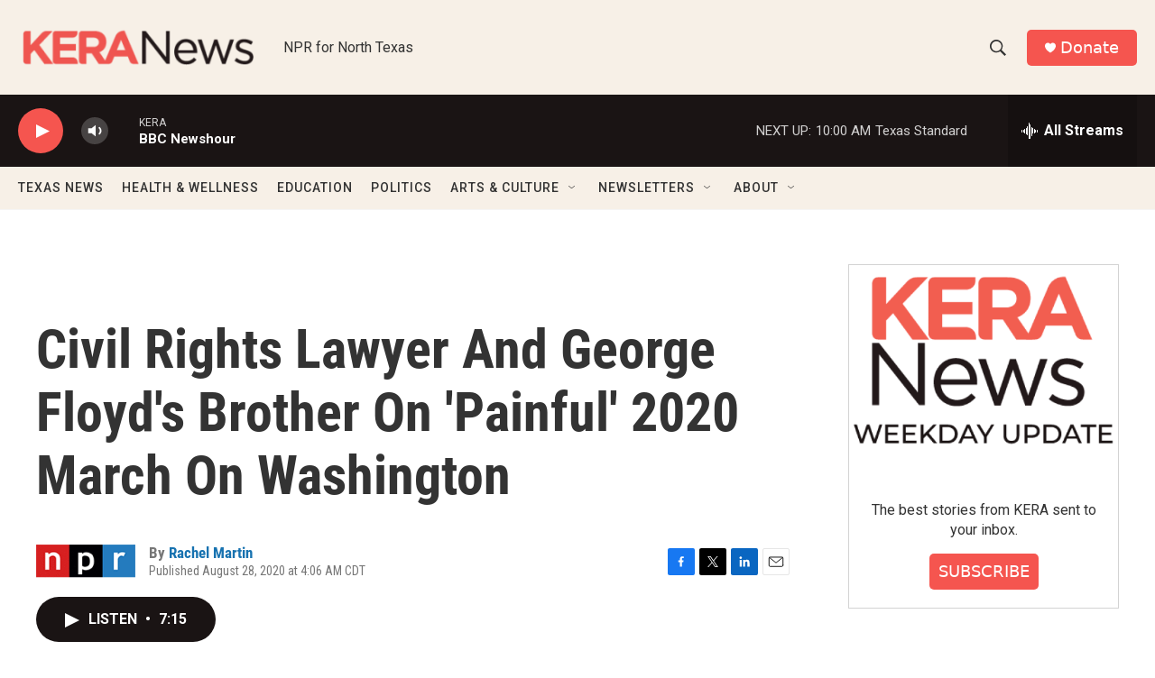

--- FILE ---
content_type: text/html; charset=utf-8
request_url: https://www.google.com/recaptcha/api2/aframe
body_size: 267
content:
<!DOCTYPE HTML><html><head><meta http-equiv="content-type" content="text/html; charset=UTF-8"></head><body><script nonce="xkXdvvuxKHiycnb8P15m1g">/** Anti-fraud and anti-abuse applications only. See google.com/recaptcha */ try{var clients={'sodar':'https://pagead2.googlesyndication.com/pagead/sodar?'};window.addEventListener("message",function(a){try{if(a.source===window.parent){var b=JSON.parse(a.data);var c=clients[b['id']];if(c){var d=document.createElement('img');d.src=c+b['params']+'&rc='+(localStorage.getItem("rc::a")?sessionStorage.getItem("rc::b"):"");window.document.body.appendChild(d);sessionStorage.setItem("rc::e",parseInt(sessionStorage.getItem("rc::e")||0)+1);localStorage.setItem("rc::h",'1769008545343');}}}catch(b){}});window.parent.postMessage("_grecaptcha_ready", "*");}catch(b){}</script></body></html>